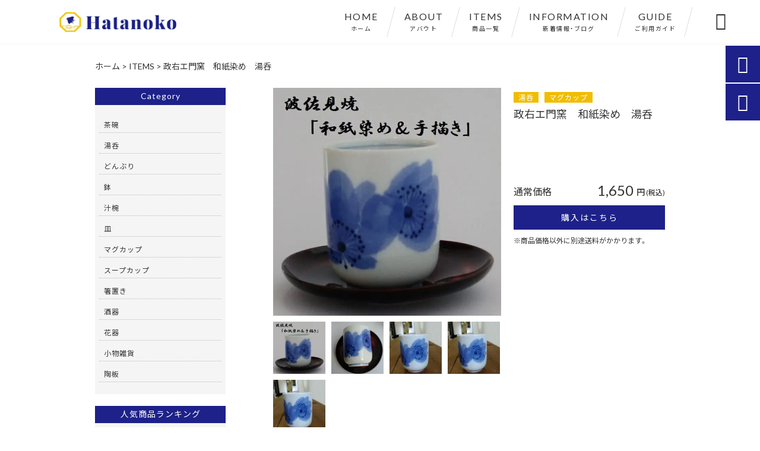

--- FILE ---
content_type: text/html; charset=UTF-8
request_url: https://hatanokonoheya.com/products/%E6%94%BF%E5%8F%B3%E3%82%A8%E9%96%80%E7%AA%AF%E3%80%80%E5%92%8C%E7%B4%99%E6%9F%93%E3%82%81%E3%80%80%E6%B9%AF%E5%91%91/
body_size: 14589
content:
<!DOCTYPE html>
<html lang="ja">
<head>
<meta charset="UTF-8" />
<meta name="viewport" content="width=device-width,initial-scale=1">
<meta name="format-detection" content="telephone=no">
<link rel="pingback" href="https://hatanokonoheya.com/hatanokonoheya/xmlrpc.php" />
<link rel="shortcut icon" href="https://hatanokonoheya.com/hatanokonoheya/wp-content/uploads/2021/07/favicon.ico" />
<link rel="apple-touch-icon" href="https://hatanokonoheya.com/hatanokonoheya/wp-content/uploads/2021/07/2bf4be7ab16c78e1d432ca215ec4f8a8.png">
<!--▼-追加CSS-▼-->

<title>政右エ門窯 和紙染め 湯呑 | セレクトショップ畑の子の部屋</title>

		<!-- All in One SEO 4.8.8 - aioseo.com -->
	<meta name="description" content="和紙染め＆手描きで上品な仕上がり 花びら一つ一つ和紙をちぎって染められているので、まったく同じものはありません" />
	<meta name="robots" content="max-image-preview:large" />
	<link rel="canonical" href="https://hatanokonoheya.com/products/%e6%94%bf%e5%8f%b3%e3%82%a8%e9%96%80%e7%aa%af%e3%80%80%e5%92%8c%e7%b4%99%e6%9f%93%e3%82%81%e3%80%80%e6%b9%af%e5%91%91/" />
	<meta name="generator" content="All in One SEO (AIOSEO) 4.8.8" />
		<meta property="og:locale" content="ja_JP" />
		<meta property="og:site_name" content="陶磁器専門店 | セレクトショップ畑の子の部屋" />
		<meta property="og:type" content="article" />
		<meta property="og:title" content="政右エ門窯 和紙染め 湯呑 | セレクトショップ畑の子の部屋" />
		<meta property="og:description" content="和紙染め＆手描きで上品な仕上がり 花びら一つ一つ和紙をちぎって染められているので、まったく同じものはありません" />
		<meta property="og:url" content="https://hatanokonoheya.com/products/%e6%94%bf%e5%8f%b3%e3%82%a8%e9%96%80%e7%aa%af%e3%80%80%e5%92%8c%e7%b4%99%e6%9f%93%e3%82%81%e3%80%80%e6%b9%af%e5%91%91/" />
		<meta property="og:image" content="https://hatanokonoheya.com/hatanokonoheya/wp-content/uploads/2021/07/img11.jpg" />
		<meta property="og:image:secure_url" content="https://hatanokonoheya.com/hatanokonoheya/wp-content/uploads/2021/07/img11.jpg" />
		<meta property="og:image:width" content="780" />
		<meta property="og:image:height" content="780" />
		<meta property="article:published_time" content="2021-07-27T01:27:23+00:00" />
		<meta property="article:modified_time" content="2021-08-16T11:07:31+00:00" />
		<meta name="twitter:card" content="summary_large_image" />
		<meta name="twitter:title" content="政右エ門窯 和紙染め 湯呑 | セレクトショップ畑の子の部屋" />
		<meta name="twitter:description" content="和紙染め＆手描きで上品な仕上がり 花びら一つ一つ和紙をちぎって染められているので、まったく同じものはありません" />
		<meta name="twitter:image" content="https://hatanokonoheya.com/hatanokonoheya/wp-content/uploads/2021/07/img11.jpg" />
		<script type="application/ld+json" class="aioseo-schema">
			{"@context":"https:\/\/schema.org","@graph":[{"@type":"BreadcrumbList","@id":"https:\/\/hatanokonoheya.com\/products\/%e6%94%bf%e5%8f%b3%e3%82%a8%e9%96%80%e7%aa%af%e3%80%80%e5%92%8c%e7%b4%99%e6%9f%93%e3%82%81%e3%80%80%e6%b9%af%e5%91%91\/#breadcrumblist","itemListElement":[{"@type":"ListItem","@id":"https:\/\/hatanokonoheya.com#listItem","position":1,"name":"\u30db\u30fc\u30e0","item":"https:\/\/hatanokonoheya.com","nextItem":{"@type":"ListItem","@id":"https:\/\/hatanokonoheya.com\/products\/#listItem","name":"\u5546\u54c1"}},{"@type":"ListItem","@id":"https:\/\/hatanokonoheya.com\/products\/#listItem","position":2,"name":"\u5546\u54c1","item":"https:\/\/hatanokonoheya.com\/products\/","nextItem":{"@type":"ListItem","@id":"https:\/\/hatanokonoheya.com\/products_cat\/teacup\/#listItem","name":"\u6e6f\u5451"},"previousItem":{"@type":"ListItem","@id":"https:\/\/hatanokonoheya.com#listItem","name":"\u30db\u30fc\u30e0"}},{"@type":"ListItem","@id":"https:\/\/hatanokonoheya.com\/products_cat\/teacup\/#listItem","position":3,"name":"\u6e6f\u5451","item":"https:\/\/hatanokonoheya.com\/products_cat\/teacup\/","nextItem":{"@type":"ListItem","@id":"https:\/\/hatanokonoheya.com\/products\/%e6%94%bf%e5%8f%b3%e3%82%a8%e9%96%80%e7%aa%af%e3%80%80%e5%92%8c%e7%b4%99%e6%9f%93%e3%82%81%e3%80%80%e6%b9%af%e5%91%91\/#listItem","name":"\u653f\u53f3\u30a8\u9580\u7aaf\u3000\u548c\u7d19\u67d3\u3081\u3000\u6e6f\u5451"},"previousItem":{"@type":"ListItem","@id":"https:\/\/hatanokonoheya.com\/products\/#listItem","name":"\u5546\u54c1"}},{"@type":"ListItem","@id":"https:\/\/hatanokonoheya.com\/products\/%e6%94%bf%e5%8f%b3%e3%82%a8%e9%96%80%e7%aa%af%e3%80%80%e5%92%8c%e7%b4%99%e6%9f%93%e3%82%81%e3%80%80%e6%b9%af%e5%91%91\/#listItem","position":4,"name":"\u653f\u53f3\u30a8\u9580\u7aaf\u3000\u548c\u7d19\u67d3\u3081\u3000\u6e6f\u5451","previousItem":{"@type":"ListItem","@id":"https:\/\/hatanokonoheya.com\/products_cat\/teacup\/#listItem","name":"\u6e6f\u5451"}}]},{"@type":"Organization","@id":"https:\/\/hatanokonoheya.com\/#organization","name":"\u30bb\u30ec\u30af\u30c8\u30b7\u30e7\u30c3\u30d7 \u7551\u306e\u5b50\u306e\u90e8\u5c4b","description":"\u4eba\u6c17\u306e\u9ad8\u3044\u4f50\u8cc0\u770c\u306e\u6709\u7530\u713c\u3084\u9577\u5d0e\u770c\u306e\u6ce2\u4f50\u898b\u713c\u3084\u73fe\u5ddd\u713c\u3092\u4e2d\u5fc3\u306b\u3001\u8336\u7897\u3001\u5c0f\u9262\u3001\u304a\u76bf\u3001\u30de\u30b0\u30ab\u30c3\u30d7\u306a\u3069\u306e\u98df\u5668\u3092\u306f\u3058\u3081\u3001\u7f6e\u304d\u7269\u304b\u3089\u30a2\u30af\u30bb\u30b5\u30ea\u30fc\u307e\u3067\u3001\u5e45\u5e83\u3044\u4f5c\u5bb6\u306e\u9676\u78c1\u5668\u3092\u53d6\u6271\u3063\u3066\u304a\u308a\u307e\u3059\u3002\u3054\u81ea\u5b85\u7528\u306f\u3082\u3061\u308d\u3093\u3001\u98f2\u98df\u5e97\u69d8\u3082\u305c\u3072\u3054\u5229\u7528\u304f\u3060\u3055\u3044\u3002\u7aaf\u5143\u3068\u304a\u5ba2\u69d8\u3092\u3064\u306a\u3050\u67b6\u3051\u6a4b\u3092\u76ee\u6307\u3057\u3001\u53b3\u9078\u3057\u305f\u304a\u3059\u3059\u3081\u5546\u54c1\u3092\u30ea\u30fc\u30ba\u30ca\u30d6\u30eb\u306a\u4fa1\u683c\u3067\u304a\u5c4a\u3051\u3044\u305f\u3057\u307e\u3059\u3002","url":"https:\/\/hatanokonoheya.com\/","telephone":"+815058666653","logo":{"@type":"ImageObject","url":"https:\/\/hatanokonoheya.com\/hatanokonoheya\/wp-content\/uploads\/2021\/07\/no-image1.jpg","@id":"https:\/\/hatanokonoheya.com\/products\/%e6%94%bf%e5%8f%b3%e3%82%a8%e9%96%80%e7%aa%af%e3%80%80%e5%92%8c%e7%b4%99%e6%9f%93%e3%82%81%e3%80%80%e6%b9%af%e5%91%91\/#organizationLogo","width":400,"height":400},"image":{"@id":"https:\/\/hatanokonoheya.com\/products\/%e6%94%bf%e5%8f%b3%e3%82%a8%e9%96%80%e7%aa%af%e3%80%80%e5%92%8c%e7%b4%99%e6%9f%93%e3%82%81%e3%80%80%e6%b9%af%e5%91%91\/#organizationLogo"}},{"@type":"WebPage","@id":"https:\/\/hatanokonoheya.com\/products\/%e6%94%bf%e5%8f%b3%e3%82%a8%e9%96%80%e7%aa%af%e3%80%80%e5%92%8c%e7%b4%99%e6%9f%93%e3%82%81%e3%80%80%e6%b9%af%e5%91%91\/#webpage","url":"https:\/\/hatanokonoheya.com\/products\/%e6%94%bf%e5%8f%b3%e3%82%a8%e9%96%80%e7%aa%af%e3%80%80%e5%92%8c%e7%b4%99%e6%9f%93%e3%82%81%e3%80%80%e6%b9%af%e5%91%91\/","name":"\u653f\u53f3\u30a8\u9580\u7aaf \u548c\u7d19\u67d3\u3081 \u6e6f\u5451 | \u30bb\u30ec\u30af\u30c8\u30b7\u30e7\u30c3\u30d7\u7551\u306e\u5b50\u306e\u90e8\u5c4b","description":"\u548c\u7d19\u67d3\u3081\uff06\u624b\u63cf\u304d\u3067\u4e0a\u54c1\u306a\u4ed5\u4e0a\u304c\u308a \u82b1\u3073\u3089\u4e00\u3064\u4e00\u3064\u548c\u7d19\u3092\u3061\u304e\u3063\u3066\u67d3\u3081\u3089\u308c\u3066\u3044\u308b\u306e\u3067\u3001\u307e\u3063\u305f\u304f\u540c\u3058\u3082\u306e\u306f\u3042\u308a\u307e\u305b\u3093","inLanguage":"ja","isPartOf":{"@id":"https:\/\/hatanokonoheya.com\/#website"},"breadcrumb":{"@id":"https:\/\/hatanokonoheya.com\/products\/%e6%94%bf%e5%8f%b3%e3%82%a8%e9%96%80%e7%aa%af%e3%80%80%e5%92%8c%e7%b4%99%e6%9f%93%e3%82%81%e3%80%80%e6%b9%af%e5%91%91\/#breadcrumblist"},"image":{"@type":"ImageObject","url":"https:\/\/hatanokonoheya.com\/hatanokonoheya\/wp-content\/uploads\/2021\/07\/img11.jpg","@id":"https:\/\/hatanokonoheya.com\/products\/%e6%94%bf%e5%8f%b3%e3%82%a8%e9%96%80%e7%aa%af%e3%80%80%e5%92%8c%e7%b4%99%e6%9f%93%e3%82%81%e3%80%80%e6%b9%af%e5%91%91\/#mainImage","width":780,"height":780},"primaryImageOfPage":{"@id":"https:\/\/hatanokonoheya.com\/products\/%e6%94%bf%e5%8f%b3%e3%82%a8%e9%96%80%e7%aa%af%e3%80%80%e5%92%8c%e7%b4%99%e6%9f%93%e3%82%81%e3%80%80%e6%b9%af%e5%91%91\/#mainImage"},"datePublished":"2021-07-27T10:27:23+09:00","dateModified":"2021-08-16T20:07:31+09:00"},{"@type":"WebSite","@id":"https:\/\/hatanokonoheya.com\/#website","url":"https:\/\/hatanokonoheya.com\/","name":"\u30bb\u30ec\u30af\u30c8\u30b7\u30e7\u30c3\u30d7\u7551\u306e\u5b50\u306e\u90e8\u5c4b","description":"\u4eba\u6c17\u306e\u9ad8\u3044\u4f50\u8cc0\u770c\u306e\u6709\u7530\u713c\u3084\u9577\u5d0e\u770c\u306e\u6ce2\u4f50\u898b\u713c\u3084\u73fe\u5ddd\u713c\u3092\u4e2d\u5fc3\u306b\u3001\u8336\u7897\u3001\u5c0f\u9262\u3001\u304a\u76bf\u3001\u30de\u30b0\u30ab\u30c3\u30d7\u306a\u3069\u306e\u98df\u5668\u3092\u306f\u3058\u3081\u3001\u7f6e\u304d\u7269\u304b\u3089\u30a2\u30af\u30bb\u30b5\u30ea\u30fc\u307e\u3067\u3001\u5e45\u5e83\u3044\u4f5c\u5bb6\u306e\u9676\u78c1\u5668\u3092\u53d6\u6271\u3063\u3066\u304a\u308a\u307e\u3059\u3002\u3054\u81ea\u5b85\u7528\u306f\u3082\u3061\u308d\u3093\u3001\u98f2\u98df\u5e97\u69d8\u3082\u305c\u3072\u3054\u5229\u7528\u304f\u3060\u3055\u3044\u3002\u7aaf\u5143\u3068\u304a\u5ba2\u69d8\u3092\u3064\u306a\u3050\u67b6\u3051\u6a4b\u3092\u76ee\u6307\u3057\u3001\u53b3\u9078\u3057\u305f\u304a\u3059\u3059\u3081\u5546\u54c1\u3092\u30ea\u30fc\u30ba\u30ca\u30d6\u30eb\u306a\u4fa1\u683c\u3067\u304a\u5c4a\u3051\u3044\u305f\u3057\u307e\u3059\u3002","inLanguage":"ja","publisher":{"@id":"https:\/\/hatanokonoheya.com\/#organization"}}]}
		</script>
		<!-- All in One SEO -->

<link rel='dns-prefetch' href='//yubinbango.github.io' />
<link rel='dns-prefetch' href='//static.addtoany.com' />
<link rel='dns-prefetch' href='//fonts.googleapis.com' />
<link rel="alternate" type="application/rss+xml" title="セレクトショップ畑の子の部屋 &raquo; フィード" href="https://hatanokonoheya.com/feed/" />
<link rel="alternate" type="application/rss+xml" title="セレクトショップ畑の子の部屋 &raquo; コメントフィード" href="https://hatanokonoheya.com/comments/feed/" />
<script type="text/javascript">
/* <![CDATA[ */
window._wpemojiSettings = {"baseUrl":"https:\/\/s.w.org\/images\/core\/emoji\/15.0.3\/72x72\/","ext":".png","svgUrl":"https:\/\/s.w.org\/images\/core\/emoji\/15.0.3\/svg\/","svgExt":".svg","source":{"concatemoji":"https:\/\/hatanokonoheya.com\/hatanokonoheya\/wp-includes\/js\/wp-emoji-release.min.js?ver=6.5.7"}};
/*! This file is auto-generated */
!function(i,n){var o,s,e;function c(e){try{var t={supportTests:e,timestamp:(new Date).valueOf()};sessionStorage.setItem(o,JSON.stringify(t))}catch(e){}}function p(e,t,n){e.clearRect(0,0,e.canvas.width,e.canvas.height),e.fillText(t,0,0);var t=new Uint32Array(e.getImageData(0,0,e.canvas.width,e.canvas.height).data),r=(e.clearRect(0,0,e.canvas.width,e.canvas.height),e.fillText(n,0,0),new Uint32Array(e.getImageData(0,0,e.canvas.width,e.canvas.height).data));return t.every(function(e,t){return e===r[t]})}function u(e,t,n){switch(t){case"flag":return n(e,"\ud83c\udff3\ufe0f\u200d\u26a7\ufe0f","\ud83c\udff3\ufe0f\u200b\u26a7\ufe0f")?!1:!n(e,"\ud83c\uddfa\ud83c\uddf3","\ud83c\uddfa\u200b\ud83c\uddf3")&&!n(e,"\ud83c\udff4\udb40\udc67\udb40\udc62\udb40\udc65\udb40\udc6e\udb40\udc67\udb40\udc7f","\ud83c\udff4\u200b\udb40\udc67\u200b\udb40\udc62\u200b\udb40\udc65\u200b\udb40\udc6e\u200b\udb40\udc67\u200b\udb40\udc7f");case"emoji":return!n(e,"\ud83d\udc26\u200d\u2b1b","\ud83d\udc26\u200b\u2b1b")}return!1}function f(e,t,n){var r="undefined"!=typeof WorkerGlobalScope&&self instanceof WorkerGlobalScope?new OffscreenCanvas(300,150):i.createElement("canvas"),a=r.getContext("2d",{willReadFrequently:!0}),o=(a.textBaseline="top",a.font="600 32px Arial",{});return e.forEach(function(e){o[e]=t(a,e,n)}),o}function t(e){var t=i.createElement("script");t.src=e,t.defer=!0,i.head.appendChild(t)}"undefined"!=typeof Promise&&(o="wpEmojiSettingsSupports",s=["flag","emoji"],n.supports={everything:!0,everythingExceptFlag:!0},e=new Promise(function(e){i.addEventListener("DOMContentLoaded",e,{once:!0})}),new Promise(function(t){var n=function(){try{var e=JSON.parse(sessionStorage.getItem(o));if("object"==typeof e&&"number"==typeof e.timestamp&&(new Date).valueOf()<e.timestamp+604800&&"object"==typeof e.supportTests)return e.supportTests}catch(e){}return null}();if(!n){if("undefined"!=typeof Worker&&"undefined"!=typeof OffscreenCanvas&&"undefined"!=typeof URL&&URL.createObjectURL&&"undefined"!=typeof Blob)try{var e="postMessage("+f.toString()+"("+[JSON.stringify(s),u.toString(),p.toString()].join(",")+"));",r=new Blob([e],{type:"text/javascript"}),a=new Worker(URL.createObjectURL(r),{name:"wpTestEmojiSupports"});return void(a.onmessage=function(e){c(n=e.data),a.terminate(),t(n)})}catch(e){}c(n=f(s,u,p))}t(n)}).then(function(e){for(var t in e)n.supports[t]=e[t],n.supports.everything=n.supports.everything&&n.supports[t],"flag"!==t&&(n.supports.everythingExceptFlag=n.supports.everythingExceptFlag&&n.supports[t]);n.supports.everythingExceptFlag=n.supports.everythingExceptFlag&&!n.supports.flag,n.DOMReady=!1,n.readyCallback=function(){n.DOMReady=!0}}).then(function(){return e}).then(function(){var e;n.supports.everything||(n.readyCallback(),(e=n.source||{}).concatemoji?t(e.concatemoji):e.wpemoji&&e.twemoji&&(t(e.twemoji),t(e.wpemoji)))}))}((window,document),window._wpemojiSettings);
/* ]]> */
</script>
<link rel='stylesheet' id='colorbox-theme1-css' href='https://hatanokonoheya.com/hatanokonoheya/wp-content/plugins/jquery-colorbox/themes/theme1/colorbox.css?ver=4.6.2' type='text/css' media='screen' />
<style id='wp-emoji-styles-inline-css' type='text/css'>

	img.wp-smiley, img.emoji {
		display: inline !important;
		border: none !important;
		box-shadow: none !important;
		height: 1em !important;
		width: 1em !important;
		margin: 0 0.07em !important;
		vertical-align: -0.1em !important;
		background: none !important;
		padding: 0 !important;
	}
</style>
<link rel='stylesheet' id='wp-block-library-css' href='https://hatanokonoheya.com/hatanokonoheya/wp-includes/css/dist/block-library/style.min.css?ver=6.5.7' type='text/css' media='all' />
<style id='classic-theme-styles-inline-css' type='text/css'>
/*! This file is auto-generated */
.wp-block-button__link{color:#fff;background-color:#32373c;border-radius:9999px;box-shadow:none;text-decoration:none;padding:calc(.667em + 2px) calc(1.333em + 2px);font-size:1.125em}.wp-block-file__button{background:#32373c;color:#fff;text-decoration:none}
</style>
<style id='global-styles-inline-css' type='text/css'>
body{--wp--preset--color--black: #000000;--wp--preset--color--cyan-bluish-gray: #abb8c3;--wp--preset--color--white: #ffffff;--wp--preset--color--pale-pink: #f78da7;--wp--preset--color--vivid-red: #cf2e2e;--wp--preset--color--luminous-vivid-orange: #ff6900;--wp--preset--color--luminous-vivid-amber: #fcb900;--wp--preset--color--light-green-cyan: #7bdcb5;--wp--preset--color--vivid-green-cyan: #00d084;--wp--preset--color--pale-cyan-blue: #8ed1fc;--wp--preset--color--vivid-cyan-blue: #0693e3;--wp--preset--color--vivid-purple: #9b51e0;--wp--preset--gradient--vivid-cyan-blue-to-vivid-purple: linear-gradient(135deg,rgba(6,147,227,1) 0%,rgb(155,81,224) 100%);--wp--preset--gradient--light-green-cyan-to-vivid-green-cyan: linear-gradient(135deg,rgb(122,220,180) 0%,rgb(0,208,130) 100%);--wp--preset--gradient--luminous-vivid-amber-to-luminous-vivid-orange: linear-gradient(135deg,rgba(252,185,0,1) 0%,rgba(255,105,0,1) 100%);--wp--preset--gradient--luminous-vivid-orange-to-vivid-red: linear-gradient(135deg,rgba(255,105,0,1) 0%,rgb(207,46,46) 100%);--wp--preset--gradient--very-light-gray-to-cyan-bluish-gray: linear-gradient(135deg,rgb(238,238,238) 0%,rgb(169,184,195) 100%);--wp--preset--gradient--cool-to-warm-spectrum: linear-gradient(135deg,rgb(74,234,220) 0%,rgb(151,120,209) 20%,rgb(207,42,186) 40%,rgb(238,44,130) 60%,rgb(251,105,98) 80%,rgb(254,248,76) 100%);--wp--preset--gradient--blush-light-purple: linear-gradient(135deg,rgb(255,206,236) 0%,rgb(152,150,240) 100%);--wp--preset--gradient--blush-bordeaux: linear-gradient(135deg,rgb(254,205,165) 0%,rgb(254,45,45) 50%,rgb(107,0,62) 100%);--wp--preset--gradient--luminous-dusk: linear-gradient(135deg,rgb(255,203,112) 0%,rgb(199,81,192) 50%,rgb(65,88,208) 100%);--wp--preset--gradient--pale-ocean: linear-gradient(135deg,rgb(255,245,203) 0%,rgb(182,227,212) 50%,rgb(51,167,181) 100%);--wp--preset--gradient--electric-grass: linear-gradient(135deg,rgb(202,248,128) 0%,rgb(113,206,126) 100%);--wp--preset--gradient--midnight: linear-gradient(135deg,rgb(2,3,129) 0%,rgb(40,116,252) 100%);--wp--preset--font-size--small: 13px;--wp--preset--font-size--medium: 20px;--wp--preset--font-size--large: 36px;--wp--preset--font-size--x-large: 42px;--wp--preset--spacing--20: 0.44rem;--wp--preset--spacing--30: 0.67rem;--wp--preset--spacing--40: 1rem;--wp--preset--spacing--50: 1.5rem;--wp--preset--spacing--60: 2.25rem;--wp--preset--spacing--70: 3.38rem;--wp--preset--spacing--80: 5.06rem;--wp--preset--shadow--natural: 6px 6px 9px rgba(0, 0, 0, 0.2);--wp--preset--shadow--deep: 12px 12px 50px rgba(0, 0, 0, 0.4);--wp--preset--shadow--sharp: 6px 6px 0px rgba(0, 0, 0, 0.2);--wp--preset--shadow--outlined: 6px 6px 0px -3px rgba(255, 255, 255, 1), 6px 6px rgba(0, 0, 0, 1);--wp--preset--shadow--crisp: 6px 6px 0px rgba(0, 0, 0, 1);}:where(.is-layout-flex){gap: 0.5em;}:where(.is-layout-grid){gap: 0.5em;}body .is-layout-flex{display: flex;}body .is-layout-flex{flex-wrap: wrap;align-items: center;}body .is-layout-flex > *{margin: 0;}body .is-layout-grid{display: grid;}body .is-layout-grid > *{margin: 0;}:where(.wp-block-columns.is-layout-flex){gap: 2em;}:where(.wp-block-columns.is-layout-grid){gap: 2em;}:where(.wp-block-post-template.is-layout-flex){gap: 1.25em;}:where(.wp-block-post-template.is-layout-grid){gap: 1.25em;}.has-black-color{color: var(--wp--preset--color--black) !important;}.has-cyan-bluish-gray-color{color: var(--wp--preset--color--cyan-bluish-gray) !important;}.has-white-color{color: var(--wp--preset--color--white) !important;}.has-pale-pink-color{color: var(--wp--preset--color--pale-pink) !important;}.has-vivid-red-color{color: var(--wp--preset--color--vivid-red) !important;}.has-luminous-vivid-orange-color{color: var(--wp--preset--color--luminous-vivid-orange) !important;}.has-luminous-vivid-amber-color{color: var(--wp--preset--color--luminous-vivid-amber) !important;}.has-light-green-cyan-color{color: var(--wp--preset--color--light-green-cyan) !important;}.has-vivid-green-cyan-color{color: var(--wp--preset--color--vivid-green-cyan) !important;}.has-pale-cyan-blue-color{color: var(--wp--preset--color--pale-cyan-blue) !important;}.has-vivid-cyan-blue-color{color: var(--wp--preset--color--vivid-cyan-blue) !important;}.has-vivid-purple-color{color: var(--wp--preset--color--vivid-purple) !important;}.has-black-background-color{background-color: var(--wp--preset--color--black) !important;}.has-cyan-bluish-gray-background-color{background-color: var(--wp--preset--color--cyan-bluish-gray) !important;}.has-white-background-color{background-color: var(--wp--preset--color--white) !important;}.has-pale-pink-background-color{background-color: var(--wp--preset--color--pale-pink) !important;}.has-vivid-red-background-color{background-color: var(--wp--preset--color--vivid-red) !important;}.has-luminous-vivid-orange-background-color{background-color: var(--wp--preset--color--luminous-vivid-orange) !important;}.has-luminous-vivid-amber-background-color{background-color: var(--wp--preset--color--luminous-vivid-amber) !important;}.has-light-green-cyan-background-color{background-color: var(--wp--preset--color--light-green-cyan) !important;}.has-vivid-green-cyan-background-color{background-color: var(--wp--preset--color--vivid-green-cyan) !important;}.has-pale-cyan-blue-background-color{background-color: var(--wp--preset--color--pale-cyan-blue) !important;}.has-vivid-cyan-blue-background-color{background-color: var(--wp--preset--color--vivid-cyan-blue) !important;}.has-vivid-purple-background-color{background-color: var(--wp--preset--color--vivid-purple) !important;}.has-black-border-color{border-color: var(--wp--preset--color--black) !important;}.has-cyan-bluish-gray-border-color{border-color: var(--wp--preset--color--cyan-bluish-gray) !important;}.has-white-border-color{border-color: var(--wp--preset--color--white) !important;}.has-pale-pink-border-color{border-color: var(--wp--preset--color--pale-pink) !important;}.has-vivid-red-border-color{border-color: var(--wp--preset--color--vivid-red) !important;}.has-luminous-vivid-orange-border-color{border-color: var(--wp--preset--color--luminous-vivid-orange) !important;}.has-luminous-vivid-amber-border-color{border-color: var(--wp--preset--color--luminous-vivid-amber) !important;}.has-light-green-cyan-border-color{border-color: var(--wp--preset--color--light-green-cyan) !important;}.has-vivid-green-cyan-border-color{border-color: var(--wp--preset--color--vivid-green-cyan) !important;}.has-pale-cyan-blue-border-color{border-color: var(--wp--preset--color--pale-cyan-blue) !important;}.has-vivid-cyan-blue-border-color{border-color: var(--wp--preset--color--vivid-cyan-blue) !important;}.has-vivid-purple-border-color{border-color: var(--wp--preset--color--vivid-purple) !important;}.has-vivid-cyan-blue-to-vivid-purple-gradient-background{background: var(--wp--preset--gradient--vivid-cyan-blue-to-vivid-purple) !important;}.has-light-green-cyan-to-vivid-green-cyan-gradient-background{background: var(--wp--preset--gradient--light-green-cyan-to-vivid-green-cyan) !important;}.has-luminous-vivid-amber-to-luminous-vivid-orange-gradient-background{background: var(--wp--preset--gradient--luminous-vivid-amber-to-luminous-vivid-orange) !important;}.has-luminous-vivid-orange-to-vivid-red-gradient-background{background: var(--wp--preset--gradient--luminous-vivid-orange-to-vivid-red) !important;}.has-very-light-gray-to-cyan-bluish-gray-gradient-background{background: var(--wp--preset--gradient--very-light-gray-to-cyan-bluish-gray) !important;}.has-cool-to-warm-spectrum-gradient-background{background: var(--wp--preset--gradient--cool-to-warm-spectrum) !important;}.has-blush-light-purple-gradient-background{background: var(--wp--preset--gradient--blush-light-purple) !important;}.has-blush-bordeaux-gradient-background{background: var(--wp--preset--gradient--blush-bordeaux) !important;}.has-luminous-dusk-gradient-background{background: var(--wp--preset--gradient--luminous-dusk) !important;}.has-pale-ocean-gradient-background{background: var(--wp--preset--gradient--pale-ocean) !important;}.has-electric-grass-gradient-background{background: var(--wp--preset--gradient--electric-grass) !important;}.has-midnight-gradient-background{background: var(--wp--preset--gradient--midnight) !important;}.has-small-font-size{font-size: var(--wp--preset--font-size--small) !important;}.has-medium-font-size{font-size: var(--wp--preset--font-size--medium) !important;}.has-large-font-size{font-size: var(--wp--preset--font-size--large) !important;}.has-x-large-font-size{font-size: var(--wp--preset--font-size--x-large) !important;}
.wp-block-navigation a:where(:not(.wp-element-button)){color: inherit;}
:where(.wp-block-post-template.is-layout-flex){gap: 1.25em;}:where(.wp-block-post-template.is-layout-grid){gap: 1.25em;}
:where(.wp-block-columns.is-layout-flex){gap: 2em;}:where(.wp-block-columns.is-layout-grid){gap: 2em;}
.wp-block-pullquote{font-size: 1.5em;line-height: 1.6;}
</style>
<link rel='stylesheet' id='biz-cal-style-css' href='https://hatanokonoheya.com/hatanokonoheya/wp-content/plugins/biz-calendar/biz-cal.css?ver=2.2.0' type='text/css' media='all' />
<link rel='stylesheet' id='contact-form-7-css' href='https://hatanokonoheya.com/hatanokonoheya/wp-content/plugins/contact-form-7/includes/css/styles.css?ver=5.9.6' type='text/css' media='all' />
<link rel='stylesheet' id='style-sheet-css' href='https://hatanokonoheya.com/hatanokonoheya/wp-content/themes/jet-cms14-c/style.css?ver=6.5.7' type='text/css' media='all' />
<link rel='stylesheet' id='JetB_press-fonts-css' href='https://fonts.googleapis.com/css?family=Open+Sans:400italic,700italic,400,700&#038;subset=latin,latin-ext' type='text/css' media='all' />
<link rel='stylesheet' id='wp-pagenavi-css' href='https://hatanokonoheya.com/hatanokonoheya/wp-content/plugins/wp-pagenavi/pagenavi-css.css?ver=2.70' type='text/css' media='all' />
<link rel='stylesheet' id='tablepress-default-css' href='https://hatanokonoheya.com/hatanokonoheya/wp-content/plugins/tablepress/css/build/default.css?ver=3.2.3' type='text/css' media='all' />
<link rel='stylesheet' id='addtoany-css' href='https://hatanokonoheya.com/hatanokonoheya/wp-content/plugins/add-to-any/addtoany.min.css?ver=1.16' type='text/css' media='all' />
<link rel="https://api.w.org/" href="https://hatanokonoheya.com/wp-json/" /><link rel="EditURI" type="application/rsd+xml" title="RSD" href="https://hatanokonoheya.com/hatanokonoheya/xmlrpc.php?rsd" />
<meta name="generator" content="WordPress 6.5.7" />
<link rel='shortlink' href='https://hatanokonoheya.com/?p=1340' />
<link rel="alternate" type="application/json+oembed" href="https://hatanokonoheya.com/wp-json/oembed/1.0/embed?url=https%3A%2F%2Fhatanokonoheya.com%2Fproducts%2F%25e6%2594%25bf%25e5%258f%25b3%25e3%2582%25a8%25e9%2596%2580%25e7%25aa%25af%25e3%2580%2580%25e5%2592%258c%25e7%25b4%2599%25e6%259f%2593%25e3%2582%2581%25e3%2580%2580%25e6%25b9%25af%25e5%2591%2591%2F" />
<link rel="alternate" type="text/xml+oembed" href="https://hatanokonoheya.com/wp-json/oembed/1.0/embed?url=https%3A%2F%2Fhatanokonoheya.com%2Fproducts%2F%25e6%2594%25bf%25e5%258f%25b3%25e3%2582%25a8%25e9%2596%2580%25e7%25aa%25af%25e3%2580%2580%25e5%2592%258c%25e7%25b4%2599%25e6%259f%2593%25e3%2582%2581%25e3%2580%2580%25e6%25b9%25af%25e5%2591%2591%2F&#038;format=xml" />
<!-- Analytics by WP Statistics - https://wp-statistics.com -->

<link rel="stylesheet" href="https://code.ionicframework.com/ionicons/2.0.1/css/ionicons.min.css">
<link rel="stylesheet" href="https://cdn.jsdelivr.net/npm/yakuhanjp@3.2.0/dist/css/yakuhanjp.min.css">
<link rel="stylesheet" href="https://jetb.co.jp/ec-king/common/css/slick.css" type="text/css" />
<link rel="stylesheet" href="https://jetb.co.jp/ec-king/common/css/slick-theme.css" type="text/css" />
<link rel="stylesheet" href="https://jetb.co.jp/ec-king/common/css/jquery.mCustomScrollbar.css" type="text/css" />


<link rel="stylesheet" href="https://jetb.co.jp/ec-king/common/css/modal.css" type="text/css" />
<link rel="stylesheet" href="https://jetb.co.jp/ec-king/tpl_c/css/common.css" type="text/css" />
<link rel="stylesheet" href="https://jetb.co.jp/ec-king/tpl_c/css/media.css" type="text/css" />
<link rel="stylesheet" href="https://hatanokonoheya.com/hatanokonoheya/wp-content/themes/jet-cms14-c/Jet_Tpl_style.css" type="text/css" />
<link rel="stylesheet" href="https://hatanokonoheya.com/hatanokonoheya/wp-content/themes/jet-cms14-c/custom/custom.css" type="text/css" />

<!-- Global site tag (gtag.js) - Google Analytics -->
<script async src="https://www.googletagmanager.com/gtag/js?id=G-KVDXYWWC0K"></script>
<script>
  window.dataLayer = window.dataLayer || [];
  function gtag(){dataLayer.push(arguments);}
  gtag('js', new Date());

  gtag('config', 'G-KVDXYWWC0K');
</script>

</head>

<body class="products-template-default single single-products postid-1340 metaslider-plugin" ontouchstart="">

	<div id="top" class="allwrapper tpl_c gthc wrap2">

		<header id="upper" class="head_bg cf head2">
							<h1 class="logo">
					<a class="site_logo_wrap" href="https://hatanokonoheya.com/">
												<img src="https://hatanokonoheya.com/hatanokonoheya/wp-content/uploads/2021/07/logo.png" alt="セレクトショップ畑の子の部屋">
						
																			<span class="txt_wrap ue">
																															</span>
											</a>
				</h1>
			

			<div class="menu-trigger">
				<div class="trigger_wrap">
					<span></span>
					<span></span>
					<span></span>
				</div>
				<p>menu</p>
			</div>
			<nav class="g_nav_sp sp cf">
				<ul id="menu-menu1" class="g_nav_menu menu"><li><a href="https://hatanokonoheya.com">HOME<span>ホーム</span></a></li>
<li><a href="https://hatanokonoheya.com/about/">ABOUT<span>アバウト</span></a></li>
<li><a href="https://hatanokonoheya.com/items/">ITEMS<span>商品一覧</span></a>
<ul class="sub-menu">
	<li><a href="https://hatanokonoheya.com/sale/">SALE</a></li>
</ul>
</li>
<li><a href="https://hatanokonoheya.com/information/">INFORMATION<span>新着情報・ブログ</span></a></li>
<li><a href="https://hatanokonoheya.com/guide/">GUIDE<span>ご利用ガイド</span></a>
<ul class="sub-menu">
	<li><a href="https://hatanokonoheya.com/guide/faq/">FAQ</a></li>
	<li><a rel="privacy-policy" href="https://hatanokonoheya.com/guide/privacy/">プライバシーポリシー</a></li>
	<li><a href="https://hatanokonoheya.com/guide/law/">特定商取引に基づく表記</a></li>
</ul>
</li>
</ul>			</nav>
			<nav class="g_nav g_nav_pc pc cf">
				<ul id="menu-menu1-1" class="g_nav_menu menu"><li><a href="https://hatanokonoheya.com">HOME<span>ホーム</span></a></li>
<li><a href="https://hatanokonoheya.com/about/">ABOUT<span>アバウト</span></a></li>
<li><a href="https://hatanokonoheya.com/items/">ITEMS<span>商品一覧</span></a>
<ul class="sub-menu">
	<li><a href="https://hatanokonoheya.com/sale/">SALE</a></li>
</ul>
</li>
<li><a href="https://hatanokonoheya.com/information/">INFORMATION<span>新着情報・ブログ</span></a></li>
<li><a href="https://hatanokonoheya.com/guide/">GUIDE<span>ご利用ガイド</span></a>
<ul class="sub-menu">
	<li><a href="https://hatanokonoheya.com/guide/faq/">FAQ</a></li>
	<li><a rel="privacy-policy" href="https://hatanokonoheya.com/guide/privacy/">プライバシーポリシー</a></li>
	<li><a href="https://hatanokonoheya.com/guide/law/">特定商取引に基づく表記</a></li>
</ul>
</li>
</ul>			</nav>
			<p class="btn-search">&#xf2f5;</p>
			<div class="header-search l-absolute">
				<form action="https://hatanokonoheya.com/" method="get" id="jet_searchform-header">
					<input id="jet_searchBtn_header" type="submit" name="searchBtn" value="&#xf2f5;" />
					<input id="jet_keywords_header" type="text" name="s" id="site_search" placeholder="" />
				</form>
			</div>
		</header>
<section id="blog_area">
<!--▼▼▼▼コンテンツエリア▼▼▼▼-->
<div class="breadcrumbs">
	<!-- Breadcrumb NavXT 7.4.1 -->
<span property="itemListElement" typeof="ListItem"><a property="item" typeof="WebPage" title="セレクトショップ畑の子の部屋へ移動" href="https://hatanokonoheya.com" class="home"><span property="name">ホーム</span></a><meta property="position" content="1"></span> &gt; <span property="itemListElement" typeof="ListItem"><a property="item" typeof="WebPage" title="Go to ITEMS." href="https://hatanokonoheya.com/items/" class="products-root post post-products"><span property="name">ITEMS</span></a><meta property="position" content="2"></span> &gt; <span class="post post-products current-item">政右エ門窯　和紙染め　湯呑</span></div>
<div class="inner cf">
	<main id="blog_cont">
		<article class="blog_box">
			
			<div id="pg_cont">
				<div class="pg_box">
					<a class="imgwrap" href="https://hatanokonoheya.com/hatanokonoheya/wp-content/uploads/2021/07/img11.jpg" rel="lightbox-1">
												<img class="lozad colorbox-1" data-src="https://hatanokonoheya.com/hatanokonoheya/wp-content/uploads/2021/07/img11-672x672.jpg" >
					</a>
															<a class="imgwrap" href="https://hatanokonoheya.com/hatanokonoheya/wp-content/uploads/2021/07/img12.jpg" rel="lightbox-1">
						<img class="lozad colorbox-1" data-src="https://hatanokonoheya.com/hatanokonoheya/wp-content/uploads/2021/07/img12-672x672.jpg" >
					</a>
					

															<a class="imgwrap" href="https://hatanokonoheya.com/hatanokonoheya/wp-content/uploads/2021/07/img13.jpg" rel="lightbox-1">
						<img class="lozad colorbox-1" data-src="https://hatanokonoheya.com/hatanokonoheya/wp-content/uploads/2021/07/img13-672x672.jpg" >
					</a>
					

															<a class="imgwrap" href="https://hatanokonoheya.com/hatanokonoheya/wp-content/uploads/2021/07/img14.jpg" rel="lightbox-1">
						<img class="lozad colorbox-1" data-src="https://hatanokonoheya.com/hatanokonoheya/wp-content/uploads/2021/07/img14-672x672.jpg" >
					</a>
					

															<a class="imgwrap" href="https://hatanokonoheya.com/hatanokonoheya/wp-content/uploads/2021/07/img13.jpg" rel="lightbox-1">
						<img class="lozad colorbox-1" data-src="https://hatanokonoheya.com/hatanokonoheya/wp-content/uploads/2021/07/img13-672x672.jpg" >
					</a>
					

									</div>
				<ul>
					<li class="imgwrap">
												<img class="lozad colorbox-1" data-src="https://hatanokonoheya.com/hatanokonoheya/wp-content/uploads/2021/07/img11-147x147.jpg" >
					</li>
															<li class="imgwrap">
						<img class="lozad" data-src="https://hatanokonoheya.com/hatanokonoheya/wp-content/uploads/2021/07/img12-147x147.jpg" >
					</li>
																				<li class="imgwrap">
						<img class="lozad" data-src="https://hatanokonoheya.com/hatanokonoheya/wp-content/uploads/2021/07/img13-147x147.jpg" >
					</li>
																				<li class="imgwrap">
						<img class="lozad" data-src="https://hatanokonoheya.com/hatanokonoheya/wp-content/uploads/2021/07/img14-147x147.jpg" >
					</li>
																				<li class="imgwrap">
						<img class="lozad" data-src="https://hatanokonoheya.com/hatanokonoheya/wp-content/uploads/2021/07/img13-147x147.jpg" >
					</li>
														</ul>
			</div>

			<header class="custom_entry">
				<p class="cat_entry"><a href="https://hatanokonoheya.com/products_cat/teacup/" rel="tag">湯呑</a><a href="https://hatanokonoheya.com/products_cat/mag/" rel="tag">マグカップ</a></p>
				<h1>政右エ門窯　和紙染め　湯呑</h1>
			</header>

			<div class="custom_info">
				<div class="price_box flexbox">
								 
				
					<section class="common_price_box flexbox">
						<h2 class="flexbox">
							<span>通常価格</span>
						</h2>
						<div class="price1 flexbox">
							<p class="num">1,650</p>
							<span class="unit">円</span>
														<span class="tax">(税込)</span>
													</div>
					</section>

							
			</div>

			
			
			 			 				 				 <a class="buy" href="https://item.rakuten.co.jp/hatanoko/10000003/" target="_blank">
					 購入はこちら				 </a>
				 			 
				
								<div class="remarks">
										<p>※商品価格以外に別途送料がかかります。</p>
									</div>
							</div>

			<section class="blog_text the_text">
				<h2 class="section_title"><span>説明</span></h2>
				<p>和紙染め＆手描きで上品な仕上がり<br />
花びら一つ一つ和紙をちぎって染められているので、まったく同じものはありません。<br />
高温で焼かれているため、表面が滑らかで口当たりの良い湯呑となっています。</p>
<p>&nbsp;</p>

<table id="tablepress-3" class="tablepress tablepress-id-3">
<thead>
<tr class="row-1">
	<th class="column-1"><center><strong>注意書き</strong></center></th>
</tr>
</thead>
<tbody class="row-striping row-hover">
<tr class="row-2">
	<td class="column-1">◇食洗機、電子レンジ使用可です。<br />
◇モニター発色の具合により，色合いが変わって見えることがあります。<br />
◇1枚の皿の中で色ムラが出るたり、部分的に絵柄がかすれている事があります。また、絵柄が重なることや色の濃さに違いがある事ががあります。<br />
◇マダラ状にムラが出る事があります。また、絵柄がガタガタした手触りになる場合があります。<br />
◇こちらの窯元作品は一つ一つ手作りされ、手間がかかるため大量生産できません。時々、ピンホールや点が入る場合がありますが、当店としては窯元で1級品として取り扱われるランクのものを厳選して提供しております。<br />
◇日常使いに不快を与えない程度の物を扱っておりますので、手作りの味だとご了承いただければ幸いです。</td>
</tr>
</tbody>
</table>
<!-- #tablepress-3 from cache -->
			</section><!--end blog_entry-->
			
			
			
			

				

										
																				
													
		
		
			<!-- item_feature_area -->
		<section class="item_feature_area">
			<h2 class="section_title"><span>この商品が紹介された特集</span></h2>

			<ul class="flexbox">
			
			<li>
				 <a class="flexbox" href="https://hatanokonoheya.com/feature/bestbuy">
					 <span class="imgbox imgwrap">
						 							<img class="lozad" data-src="https://hatanokonoheya.com/hatanokonoheya/wp-content/uploads/2021/08/DSC_1910-01-38x38.jpeg" alt="畑の子の部屋の一押し">
							<span class="feature_mv-color" style="background-color: "></span>
												</span>
					<span class="seo_tax_title">
													畑の子の部屋の一押し											</span>
				</a>
			</li>

			
			<li>
				 <a class="flexbox" href="https://hatanokonoheya.com/feature/ceramic">
					 <span class="imgbox imgwrap">
						 														<img class="lozad" src="https://hatanokonoheya.com/hatanokonoheya/wp-content/uploads/2021/07/d08eb705a8a5900b6911a2918c751d61-38x38.jpg" alt="厳選のおすすめ陶磁器 特集">
							<span class="feature_mv-color" style="background-color: rgba(10,10,10,0.4)"></span>
																		</span>
					<span class="seo_tax_title">
													陶磁器 おすすめ												</span>
				</a>
			</li>

					</ul>

	</section>
	
	


			

			<section class="bottom_area ba_txt_color ba_bg_color ba_border_color">
	<h2 class="catch_copy_txt catch_copy_bg">
		陶磁器専門店 | セレクトショップ畑の子の部屋	</h2>
	<h3 class="site_logo_seofoot">
					<img src="https://hatanokonoheya.com/hatanokonoheya/wp-content/uploads/2021/07/logo.png" alt="セレクトショップ畑の子の部屋">
		
							<span class="txt_wrap ue">
												</span>
			</h3>
	<p>人気の高い佐賀県の有田焼や長崎県の波佐見焼や現川焼を中心に、茶碗、小鉢、お皿、マグカップなどの食器をはじめ、置き物からアクセサリーまで、幅広い作家の陶磁器を取扱っております。ご自宅用はもちろん、飲食店様もぜひご利用ください。窯元とお客様をつなぐ架け橋を目指し、厳選したおすすめ商品をリーズナブルな価格でお届けいたします。</p>
	<table>
				<tr>
			<th>
				屋号			</th>
			<td>
				セレクトショップ 畑の子の部屋			</td>
		</tr>
				<tr>
			<th>
				住所			</th>
			<td>
				〒802-0006<br />
福岡県小倉北区魚町三丁目2-12　木下ビル			</td>
		</tr>
				<tr>
			<th>
				営業時間			</th>
			<td>
				11:00 ～ 18:00			</td>
		</tr>
				<tr>
			<th>
				定休日			</th>
			<td>
				月曜日			</td>
		</tr>
				<tr>
			<th>
				代表者名			</th>
			<td>
				小畑 里子(ｵﾊﾞﾀ ｻﾄｺ)			</td>
		</tr>
				<tr>
			<th>
				E-mail			</th>
			<td>
				info@hatanokonoheya.com			</td>
		</tr>
			</table>
</section>

			<div class="addtoany_shortcode"><div class="a2a_kit a2a_kit_size_32 addtoany_list" data-a2a-url="https://hatanokonoheya.com/products/%e6%94%bf%e5%8f%b3%e3%82%a8%e9%96%80%e7%aa%af%e3%80%80%e5%92%8c%e7%b4%99%e6%9f%93%e3%82%81%e3%80%80%e6%b9%af%e5%91%91/" data-a2a-title="政右エ門窯　和紙染め　湯呑"><a class="a2a_button_facebook" href="https://www.addtoany.com/add_to/facebook?linkurl=https%3A%2F%2Fhatanokonoheya.com%2Fproducts%2F%25e6%2594%25bf%25e5%258f%25b3%25e3%2582%25a8%25e9%2596%2580%25e7%25aa%25af%25e3%2580%2580%25e5%2592%258c%25e7%25b4%2599%25e6%259f%2593%25e3%2582%2581%25e3%2580%2580%25e6%25b9%25af%25e5%2591%2591%2F&amp;linkname=%E6%94%BF%E5%8F%B3%E3%82%A8%E9%96%80%E7%AA%AF%E3%80%80%E5%92%8C%E7%B4%99%E6%9F%93%E3%82%81%E3%80%80%E6%B9%AF%E5%91%91" title="Facebook" rel="nofollow noopener" target="_blank"></a><a class="a2a_button_twitter" href="https://www.addtoany.com/add_to/twitter?linkurl=https%3A%2F%2Fhatanokonoheya.com%2Fproducts%2F%25e6%2594%25bf%25e5%258f%25b3%25e3%2582%25a8%25e9%2596%2580%25e7%25aa%25af%25e3%2580%2580%25e5%2592%258c%25e7%25b4%2599%25e6%259f%2593%25e3%2582%2581%25e3%2580%2580%25e6%25b9%25af%25e5%2591%2591%2F&amp;linkname=%E6%94%BF%E5%8F%B3%E3%82%A8%E9%96%80%E7%AA%AF%E3%80%80%E5%92%8C%E7%B4%99%E6%9F%93%E3%82%81%E3%80%80%E6%B9%AF%E5%91%91" title="Twitter" rel="nofollow noopener" target="_blank"></a><a class="a2a_dd addtoany_share_save addtoany_share" href="https://www.addtoany.com/share"></a></div></div>
			<div class="comments_area">
				
<!-- You can start editing here. -->


			<!-- If comments are closed. -->
		<p class="nocomments">コメントは受け付けていません。</p>

	
			</div>

		</article><!--end blog_box-->
	</main><!--end blog_cont-->

	<aside id="side_bar">
	<div id="secondary">

		<aside id="categories-2" class="widget widget_categories">
			<h3 class="widget-title">Category</h3>
			<ul>
					<li class="cat-item cat-item-36"><a href="https://hatanokonoheya.com/products_cat/rice-bowl/">茶碗</a>
</li>
	<li class="cat-item cat-item-37"><a href="https://hatanokonoheya.com/products_cat/teacup/">湯呑</a>
</li>
	<li class="cat-item cat-item-35"><a href="https://hatanokonoheya.com/products_cat/donburi/">どんぶり</a>
</li>
	<li class="cat-item cat-item-38"><a href="https://hatanokonoheya.com/products_cat/bowl/">鉢</a>
</li>
	<li class="cat-item cat-item-41"><a href="https://hatanokonoheya.com/products_cat/soup-bowl/">汁椀</a>
</li>
	<li class="cat-item cat-item-31"><a href="https://hatanokonoheya.com/products_cat/dish/">皿</a>
</li>
	<li class="cat-item cat-item-32"><a href="https://hatanokonoheya.com/products_cat/mag/">マグカップ</a>
</li>
	<li class="cat-item cat-item-39"><a href="https://hatanokonoheya.com/products_cat/soup-cup/">スープカップ</a>
</li>
	<li class="cat-item cat-item-40"><a href="https://hatanokonoheya.com/products_cat/chopstick-rest/">箸置き</a>
</li>
	<li class="cat-item cat-item-42"><a href="https://hatanokonoheya.com/products_cat/sake-set/">酒器</a>
</li>
	<li class="cat-item cat-item-43"><a href="https://hatanokonoheya.com/products_cat/vase/">花器</a>
</li>
	<li class="cat-item cat-item-46"><a href="https://hatanokonoheya.com/products_cat/accessories/">小物雑貨</a>
</li>
	<li class="cat-item cat-item-50"><a href="https://hatanokonoheya.com/products_cat/porcelain-panel/">陶板</a>
</li>
			</ul>
		</aside>

		
		<aside id="side_rank" class="widget widget_categories">
			<h3 class="widget-title">人気商品ランキング</h3>
			<ul class="pc_border_b">
				
																<li class="rank_box1">
					<a href="https://hatanokonoheya.com/products/%e6%9c%89%e7%94%b0%e7%84%bc-%e8%8f%af%e5%b1%b1%e7%aa%af-%e9%9d%92%e7%a3%81-%e3%83%95%e3%83%aa%e3%83%bc%e3%82%ab%e3%83%83%e3%83%97%e3%80%80%e3%82%a2%e3%82%a6%e3%83%88%e3%83%ac%e3%83%83%e3%83%88/">
						<div class="img_box imgwrap">
														<img class="lozad" data-src="https://hatanokonoheya.com/hatanokonoheya/wp-content/uploads/2021/07/img1-312x312.jpg" alt="有田焼 華山窯 青磁 フリーカップ　アウトレット　３６０ｍｌ 涼しい色　透明感 持ちやすい　日本製 陶器 食器 国産 青 カフェ風 モダン おしゃれ おすすめ オシャレ インスタ映え">
													</div>
						<h3 class="tmp_txt2">有田焼 華山窯 青磁 フリーカップ　アウトレット　３６０…</h3>
						<div class="no"><span>1</span></div>
					</a>
				</li>
																				<li class="rank_box2">
					<a href="https://hatanokonoheya.com/products/%e6%94%bf%e5%8f%b3%e3%82%a8%e9%96%80%e7%aa%af%e3%80%80%e6%89%8b%e6%8f%8f%e3%81%8d%e3%82%ab%e3%83%83%e3%83%97%ef%bc%86%e3%82%bd%e3%83%bc%e3%82%b5%e3%80%80type2%e3%80%80/">
						<div class="img_box imgwrap">
														<img class="lozad" data-src="https://hatanokonoheya.com/hatanokonoheya/wp-content/uploads/2021/07/img6-312x312.jpg" alt="政右エ門窯　手描きカップ＆ソーサ　type2　">
													</div>
						<h3 class="tmp_txt2">政右エ門窯　手描きカップ＆ソーサ　type2　</h3>
						<div class="no"><span>2</span></div>
					</a>
				</li>
																				<li class="rank_box3">
					<a href="https://hatanokonoheya.com/products/%e6%94%bf%e5%8f%b3%e3%82%a8%e9%96%80%e7%aa%af%e3%80%80%e5%92%8c%e7%b4%99%e6%9f%93%e3%82%81%e3%80%80%e6%b9%af%e5%91%91/">
						<div class="img_box imgwrap">
														<img class="lozad" data-src="https://hatanokonoheya.com/hatanokonoheya/wp-content/uploads/2021/07/img11-312x312.jpg" alt="政右エ門窯　和紙染め　湯呑">
													</div>
						<h3 class="tmp_txt2">政右エ門窯　和紙染め　湯呑</h3>
						<div class="no"><span>3</span></div>
					</a>
				</li>
																				<li class="rank_box4">
					<a href="https://hatanokonoheya.com/products/%e6%94%bf%e5%8f%b3%e3%82%a8%e9%96%80%e7%aa%af%e3%80%80%e6%89%8b%e6%8f%8f%e3%81%8d%e3%80%80%e7%8e%89%e5%ad%90%e9%89%a2/">
						<div class="img_box imgwrap">
														<img class="lozad" data-src="https://hatanokonoheya.com/hatanokonoheya/wp-content/uploads/2021/07/img16-312x312.jpg" alt="政右エ門窯　手描き　玉子鉢">
													</div>
						<h3 class="tmp_txt2">政右エ門窯　手描き　玉子鉢</h3>
						<div class="no"><span>4</span></div>
					</a>
				</li>
																				<li class="rank_box5">
					<a href="https://hatanokonoheya.com/products/%e6%94%bf%e5%8f%b3%e3%82%a8%e9%96%80%e7%aa%af%e3%80%80%e6%89%8b%e6%8f%8f%e3%81%8d%e3%82%ab%e3%83%83%e3%83%97%ef%bc%86%e3%82%bd%e3%83%bc%e3%82%b5/">
						<div class="img_box imgwrap">
														<img class="lozad" data-src="https://hatanokonoheya.com/hatanokonoheya/wp-content/uploads/2021/07/img21-312x312.jpg" alt="政右エ門窯　手描きカップ＆ソーサ">
													</div>
						<h3 class="tmp_txt2">政右エ門窯　手描きカップ＆ソーサ</h3>
						<div class="no"><span>5</span></div>
					</a>
				</li>
								
			</ul>
		</aside>

		
		<aside id="search-2" class="widget widget_search">
			<form action="https://hatanokonoheya.com/" method="get" id="searchform2">
	<input id="keywords2" type="text" name="s" id="site_search" placeholder="こちらから検索" />
	<input id="searchBtn2" type="submit" name="searchBtn2" value="&#xf2f5;" />
</form>		</aside>

		<aside id="media_image-2" class="widget widget_media_image"><a href="https://hatanokonoheya.com/contact"><img width="864" height="368" src="https://hatanokonoheya.com/hatanokonoheya/wp-content/uploads/2021/07/c4f894b8b41ed60af78f8a06b1621382.jpg" class="image wp-image-1381  attachment-full size-full colorbox-1350 " alt="" style="max-width: 100%; height: auto;" decoding="async" loading="lazy" /></a></aside>
	</div><!-- #secondary -->
</aside><!--end side_bar-->

</div><!--end inner-->
<!--▲▲▲▲コンテンツエリアここまで▲▲▲▲-->
</section><!--end blog_area-->
				
<section id="address_area" class="foot_color foot_bg bg_pttn">
	<p class="section_bg-color"></p>
	<div class="inner">
		<section class="foot_cont">
            <h3 class="foot_logo">
				<a class="site_foot_logo_wrap" href="https://hatanokonoheya.com/">
										<img src="https://hatanokonoheya.com/hatanokonoheya/wp-content/uploads/2021/07/logo.png" alt="セレクトショップ畑の子の部屋">
					
																<span class="txt_wrap ue">
																											</span>
									</a>
			</h3>
			<address>
				<p class="foot_add">〒802-0006<br />
福岡県小倉北区魚町三丁目2-12　木下ビル</p>

								<a class="foot_tel foot_color" href="tel:050-5866-6653">
					050-5866-6653				</a>
				
				
								<p class="foot_eigyou">
					11:00 ～ 18:00<br>定休日:月曜日				</p>
							</address>

			
			<ul class="footer_sns_line">
								<li>
					<a href="https://www.instagram.com/toujiki_hatanoko/?hl=ja" target="_blank">
						<img class="lozad" data-src="https://hatanokonoheya.com/hatanokonoheya/wp-content/uploads/2018/09/ic_ins.png" alt="instagram">
					</a>
				</li>
								<li>
					<a href="https://twitter.com/530723" target="_blank">
						<img class="lozad" data-src="https://hatanokonoheya.com/hatanokonoheya/wp-content/uploads/2018/09/ic_twi.png" alt="twitter">
					</a>
				</li>
								<li>
					<a href="https://www.facebook.com/hatanoko" target="_blank">
						<img class="lozad" data-src="https://hatanokonoheya.com/hatanokonoheya/wp-content/uploads/2021/02/facebook_gray.png" alt="facebook">
					</a>
				</li>
							</ul>
					</section>

		<div id="free_area">

			
							<div id="map">
					" width="600" height="450" style="border:0;" allowfullscreen="" loading="lazy" referrerpolicy="no-referrer-when-downgrade"&gt;" width="100%" height="auto" frameborder="0" style="border:0" allowfullscreen&gt;				</div>

			
		</div>

	</div>
</section>
<footer id="under" class="foot_bottom_bg">
	<div class="inner">
		<a href="https://hatanokonoheya.com/guide/privacy/">プライバシーポリシー</a><span>/</span>
		<a href="https://hatanokonoheya.com/guide/law/">特定商取引に基づく表記</a>
		<small>Copyright&nbsp;(C)&nbsp;2026&nbsp;セレクトショップ畑の子の部屋.&nbsp;All&nbsp;rights&nbsp;Reserved.</small>
	</div>
</footer>

<a id="scroll-to-top" class="point_color_A" href="#" title="Scroll to Top" style="display: none;">&#xf3d8;</a>


	<div class="fix_nav pc">

					
				<div class="fix_box shop_cont1">
			<p class="ic_box">
				<a href="https://www.rakuten.co.jp/hatanoko/" target="_blank">&#xf3f8;</a>
			</p>
		</div>
		
		
		
					<div class="fix_box mail_cont">
				<a class="nav_fix_2" href="https://hatanokonoheya.com/contact/">
					<p class="ic_box">
						&#xf132;
					</p>
				</a>
			</div>
	 		</div>

 	<div class="fix_nav_sp sp">
		<div class="fix_box home_cont">
			<p class="ic_box">
				<a href="https://hatanokonoheya.com/">&#xf144;</a>
			</p>
		</div>

								
		<div class="fix_box shop_cont">
			<p class="ic_box">
				<a href="https://www.rakuten.co.jp/hatanoko/" target="_blank">&#xf3f8;</a>
			</p>
		</div>
						
				<div class="fix_box mail_cont">
			<a class="nav_fix_2" href="https://hatanokonoheya.com/contact/">
				<p class="ic_box">
					&#xf132;
				</p>
			</a>
		</div>
			</div>
	
		<div id="modal-shop" class="modal-content" style="display: none;">
		<ul class="os_list">
														</ul>
		<p class="btn-close"><span class="ic">&#xf128;</span><span>閉じる</span></p>
	</div>
	
<script type="text/javascript" src="https://jetb.co.jp/ec-king/common/js/jquery-1.10.2.min.js"></script>
<script type="text/javascript" src="https://yubinbango.github.io/yubinbango/yubinbango.js" id="yubinbango-js"></script>
<script type="text/javascript" src="https://hatanokonoheya.com/hatanokonoheya/wp-includes/js/jquery/jquery.min.js?ver=3.7.1" id="jquery-core-js"></script>
<script type="text/javascript" src="https://hatanokonoheya.com/hatanokonoheya/wp-includes/js/jquery/jquery-migrate.min.js?ver=3.4.1" id="jquery-migrate-js"></script>
<script type="text/javascript" id="colorbox-js-extra">
/* <![CDATA[ */
var jQueryColorboxSettingsArray = {"jQueryColorboxVersion":"4.6.2","colorboxInline":"false","colorboxIframe":"false","colorboxGroupId":"","colorboxTitle":"","colorboxWidth":"false","colorboxHeight":"false","colorboxMaxWidth":"false","colorboxMaxHeight":"false","colorboxSlideshow":"false","colorboxSlideshowAuto":"false","colorboxScalePhotos":"true","colorboxPreloading":"false","colorboxOverlayClose":"true","colorboxLoop":"true","colorboxEscKey":"true","colorboxArrowKey":"true","colorboxScrolling":"true","colorboxOpacity":"0.85","colorboxTransition":"elastic","colorboxSpeed":"350","colorboxSlideshowSpeed":"2500","colorboxClose":"close","colorboxNext":"next","colorboxPrevious":"previous","colorboxSlideshowStart":"start slideshow","colorboxSlideshowStop":"stop slideshow","colorboxCurrent":"{current} of {total} images","colorboxXhrError":"This content failed to load.","colorboxImgError":"This image failed to load.","colorboxImageMaxWidth":"95%","colorboxImageMaxHeight":"95%","colorboxImageHeight":"false","colorboxImageWidth":"false","colorboxLinkHeight":"false","colorboxLinkWidth":"false","colorboxInitialHeight":"100","colorboxInitialWidth":"300","autoColorboxJavaScript":"true","autoHideFlash":"","autoColorbox":"true","autoColorboxGalleries":"","addZoomOverlay":"","useGoogleJQuery":"","colorboxAddClassToLinks":""};
/* ]]> */
</script>
<script type="text/javascript" src="https://hatanokonoheya.com/hatanokonoheya/wp-content/plugins/jquery-colorbox/js/jquery.colorbox-min.js?ver=1.4.33" id="colorbox-js"></script>
<script type="text/javascript" src="https://hatanokonoheya.com/hatanokonoheya/wp-content/plugins/jquery-colorbox/js/jquery-colorbox-wrapper-min.js?ver=4.6.2" id="colorbox-wrapper-js"></script>
<script type="text/javascript" id="addtoany-core-js-before">
/* <![CDATA[ */
window.a2a_config=window.a2a_config||{};a2a_config.callbacks=[];a2a_config.overlays=[];a2a_config.templates={};a2a_localize = {
	Share: "共有",
	Save: "ブックマーク",
	Subscribe: "購読",
	Email: "メール",
	Bookmark: "ブックマーク",
	ShowAll: "すべて表示する",
	ShowLess: "小さく表示する",
	FindServices: "サービスを探す",
	FindAnyServiceToAddTo: "追加するサービスを今すぐ探す",
	PoweredBy: "Powered by",
	ShareViaEmail: "メールでシェアする",
	SubscribeViaEmail: "メールで購読する",
	BookmarkInYourBrowser: "ブラウザにブックマーク",
	BookmarkInstructions: "このページをブックマークするには、 Ctrl+D または \u2318+D を押下。",
	AddToYourFavorites: "お気に入りに追加",
	SendFromWebOrProgram: "任意のメールアドレスまたはメールプログラムから送信",
	EmailProgram: "メールプログラム",
	More: "詳細&#8230;",
	ThanksForSharing: "共有ありがとうございます !",
	ThanksForFollowing: "フォローありがとうございます !"
};
/* ]]> */
</script>
<script type="text/javascript" defer src="https://static.addtoany.com/menu/page.js" id="addtoany-core-js"></script>
<script type="text/javascript" defer src="https://hatanokonoheya.com/hatanokonoheya/wp-content/plugins/add-to-any/addtoany.min.js?ver=1.1" id="addtoany-jquery-js"></script>
<script type="text/javascript" id="biz-cal-script-js-extra">
/* <![CDATA[ */
var bizcalOptions = {"holiday_title":"\u5b9a\u4f11\u65e5","sun":"on","sat":"on","holiday":"on","temp_holidays":"2013-01-02\r\n2013-01-03\r\n","temp_weekdays":"","eventday_title":"\u30a4\u30d9\u30f3\u30c8\u958b\u50ac\u65e5","eventday_url":"","eventdays":"","month_limit":"\u5236\u9650\u306a\u3057","nextmonthlimit":"12","prevmonthlimit":"12","plugindir":"https:\/\/hatanokonoheya.com\/hatanokonoheya\/wp-content\/plugins\/biz-calendar\/","national_holiday":""};
/* ]]> */
</script>
<script type="text/javascript" src="https://hatanokonoheya.com/hatanokonoheya/wp-content/plugins/biz-calendar/calendar.js?ver=2.2.0" id="biz-cal-script-js"></script>
<script type="text/javascript" src="https://hatanokonoheya.com/hatanokonoheya/wp-content/plugins/contact-form-7/includes/swv/js/index.js?ver=5.9.6" id="swv-js"></script>
<script type="text/javascript" id="contact-form-7-js-extra">
/* <![CDATA[ */
var wpcf7 = {"api":{"root":"https:\/\/hatanokonoheya.com\/wp-json\/","namespace":"contact-form-7\/v1"}};
/* ]]> */
</script>
<script type="text/javascript" src="https://hatanokonoheya.com/hatanokonoheya/wp-content/plugins/contact-form-7/includes/js/index.js?ver=5.9.6" id="contact-form-7-js"></script>

<script type="text/javascript" src="https://jetb.co.jp/ec-king/common/js/loopslider2.js"></script>
<script type="text/javascript" src="https://jetb.co.jp/ec-king/common/js/slick.js"></script>
<script type="text/javascript" src="https://jetb.co.jp/ec-king/common/js/jquery.mCustomScrollbar.min.js"></script>
<script type="text/javascript" src="https://jetb.co.jp/ec-king/common/js/ofi.min.js"></script>
<script type="text/javascript" src="https://jetb.co.jp/ec-king/common/js/css_browser_selector.js"></script>
<script type="text/javascript" src="https://jetb.co.jp/ec-king/common/js/jet_script.js"></script>
<script type="text/javascript" src="https://jetb.co.jp/ec-king/common/js/modal.js"></script>
<!-- 遅延読み込み -->
<script type="text/javascript" src="https://jetb.co.jp/ec-king/common/js/lozad.min.js"></script>
<script src="https://polyfill.io/v2/polyfill.min.js?features=IntersectionObserver"></script>

<script type="text/javascript" src="https://hatanokonoheya.com/hatanokonoheya/wp-content/themes/jet-cms14-c/custom/custom.js"></script>

</div><!--END allwrapper-->
</body>
</html>


--- FILE ---
content_type: text/css
request_url: https://jetb.co.jp/ec-king/common/css/modal.css
body_size: 551
content:
@charset "utf-8";

#modal-overlay {
  background: rgba(0, 0, 0, 0.8);
  position: fixed;
  z-index: 9000;
  width: 100%;
  height: 100%;
  top: 0;
  left: 0;
}

.modal-content {
  position: fixed;
  z-index: 9500;
}

.modal-content {
  width: 600px;
  height: auto;
}

.modal-content .modal_title {
  border-bottom: 1px solid rgba(255, 255, 255, 0.5);
  font-size: 20px;
  color: #fff;
  margin-bottom: 16px;
  padding-bottom: 6px;
}
.os_list {
  list-style: none;
}
.modal-content .btn_wrap {
  flex-wrap: wrap;
  justify-content: space-between;
  padding: 24px;
}
.B_archive .thumb_box .hoving .modal-content a,
.modal-content a {
  display: block;
  font-size: 16px !important;
  padding: 1.5em;
  width: 100%;
  height: auto;
  text-align: center;
  margin: 0;
}

.modal-content a:nth-child(n + 2) {
  margin-top: 24px;
}

.modal_parent.modal-on {
  opacity: 1 !important;
}

.btn-close {
  color: #fff;
  cursor: pointer;
  align-items: center;
  justify-content: flex-end;
  display: flex;
  font-weight: 500;
  /* position: absolute; */
  padding: 16px 0px;
  margin: 0 auto;
  left: 5%;
  bottom: 5%;
  text-align: center;
  width: 100%;
}

.btn-close span {
  font-size: 20px;
}

.btn-close .ic {
  font-family: "Ionicons";
  font-size: 24px;
  margin-right: 16px;
  position: relative;
  top: 0;
}

.btn-close img {
  position: absolute;
  top: -30px;
  left: 12px;
}

@media only screen and (max-width: 1000px) {
  .modal-content {
    width: 90%;
    height: auto;
  }

  .modal-content .modal_title {
    font-size: 3.75vw;
    margin-bottom: 2.5vw;
    padding-bottom: 0.9375vw;
  }

  .modal-content .btn_wrap {
    padding: 3.75vw;
  }

  .modal-content a:nth-child(n + 2) {
    margin-top: 3.75vw;
  }

  .btn-close {
    padding: 3.125vw 0;
  }

  .btn-close span {
    font-size: 3.75vw;
  }

  .btn-close .ic {
    font-size: 5vw;
    margin-right: 1.5625vw;
  }
}
